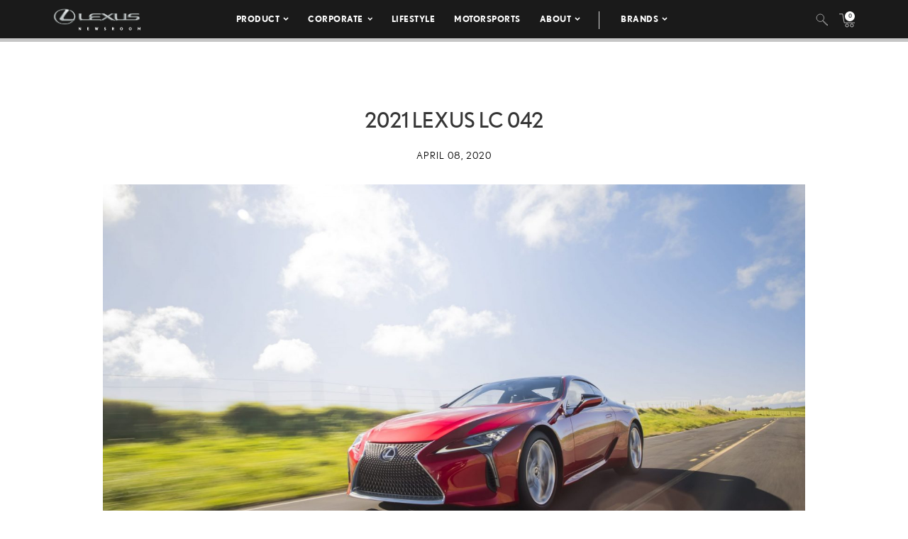

--- FILE ---
content_type: text/html; charset=utf-8
request_url: https://www.google.com/recaptcha/api2/anchor?ar=1&k=6Ldl55gUAAAAAODWLNyPR_2KfYHNm-DfOveo0xfH&co=aHR0cHM6Ly9wcmVzc3Jvb20ubGV4dXMuY29tOjQ0Mw..&hl=en&v=N67nZn4AqZkNcbeMu4prBgzg&size=normal&anchor-ms=20000&execute-ms=30000&cb=kri3lsubktp
body_size: 50510
content:
<!DOCTYPE HTML><html dir="ltr" lang="en"><head><meta http-equiv="Content-Type" content="text/html; charset=UTF-8">
<meta http-equiv="X-UA-Compatible" content="IE=edge">
<title>reCAPTCHA</title>
<style type="text/css">
/* cyrillic-ext */
@font-face {
  font-family: 'Roboto';
  font-style: normal;
  font-weight: 400;
  font-stretch: 100%;
  src: url(//fonts.gstatic.com/s/roboto/v48/KFO7CnqEu92Fr1ME7kSn66aGLdTylUAMa3GUBHMdazTgWw.woff2) format('woff2');
  unicode-range: U+0460-052F, U+1C80-1C8A, U+20B4, U+2DE0-2DFF, U+A640-A69F, U+FE2E-FE2F;
}
/* cyrillic */
@font-face {
  font-family: 'Roboto';
  font-style: normal;
  font-weight: 400;
  font-stretch: 100%;
  src: url(//fonts.gstatic.com/s/roboto/v48/KFO7CnqEu92Fr1ME7kSn66aGLdTylUAMa3iUBHMdazTgWw.woff2) format('woff2');
  unicode-range: U+0301, U+0400-045F, U+0490-0491, U+04B0-04B1, U+2116;
}
/* greek-ext */
@font-face {
  font-family: 'Roboto';
  font-style: normal;
  font-weight: 400;
  font-stretch: 100%;
  src: url(//fonts.gstatic.com/s/roboto/v48/KFO7CnqEu92Fr1ME7kSn66aGLdTylUAMa3CUBHMdazTgWw.woff2) format('woff2');
  unicode-range: U+1F00-1FFF;
}
/* greek */
@font-face {
  font-family: 'Roboto';
  font-style: normal;
  font-weight: 400;
  font-stretch: 100%;
  src: url(//fonts.gstatic.com/s/roboto/v48/KFO7CnqEu92Fr1ME7kSn66aGLdTylUAMa3-UBHMdazTgWw.woff2) format('woff2');
  unicode-range: U+0370-0377, U+037A-037F, U+0384-038A, U+038C, U+038E-03A1, U+03A3-03FF;
}
/* math */
@font-face {
  font-family: 'Roboto';
  font-style: normal;
  font-weight: 400;
  font-stretch: 100%;
  src: url(//fonts.gstatic.com/s/roboto/v48/KFO7CnqEu92Fr1ME7kSn66aGLdTylUAMawCUBHMdazTgWw.woff2) format('woff2');
  unicode-range: U+0302-0303, U+0305, U+0307-0308, U+0310, U+0312, U+0315, U+031A, U+0326-0327, U+032C, U+032F-0330, U+0332-0333, U+0338, U+033A, U+0346, U+034D, U+0391-03A1, U+03A3-03A9, U+03B1-03C9, U+03D1, U+03D5-03D6, U+03F0-03F1, U+03F4-03F5, U+2016-2017, U+2034-2038, U+203C, U+2040, U+2043, U+2047, U+2050, U+2057, U+205F, U+2070-2071, U+2074-208E, U+2090-209C, U+20D0-20DC, U+20E1, U+20E5-20EF, U+2100-2112, U+2114-2115, U+2117-2121, U+2123-214F, U+2190, U+2192, U+2194-21AE, U+21B0-21E5, U+21F1-21F2, U+21F4-2211, U+2213-2214, U+2216-22FF, U+2308-230B, U+2310, U+2319, U+231C-2321, U+2336-237A, U+237C, U+2395, U+239B-23B7, U+23D0, U+23DC-23E1, U+2474-2475, U+25AF, U+25B3, U+25B7, U+25BD, U+25C1, U+25CA, U+25CC, U+25FB, U+266D-266F, U+27C0-27FF, U+2900-2AFF, U+2B0E-2B11, U+2B30-2B4C, U+2BFE, U+3030, U+FF5B, U+FF5D, U+1D400-1D7FF, U+1EE00-1EEFF;
}
/* symbols */
@font-face {
  font-family: 'Roboto';
  font-style: normal;
  font-weight: 400;
  font-stretch: 100%;
  src: url(//fonts.gstatic.com/s/roboto/v48/KFO7CnqEu92Fr1ME7kSn66aGLdTylUAMaxKUBHMdazTgWw.woff2) format('woff2');
  unicode-range: U+0001-000C, U+000E-001F, U+007F-009F, U+20DD-20E0, U+20E2-20E4, U+2150-218F, U+2190, U+2192, U+2194-2199, U+21AF, U+21E6-21F0, U+21F3, U+2218-2219, U+2299, U+22C4-22C6, U+2300-243F, U+2440-244A, U+2460-24FF, U+25A0-27BF, U+2800-28FF, U+2921-2922, U+2981, U+29BF, U+29EB, U+2B00-2BFF, U+4DC0-4DFF, U+FFF9-FFFB, U+10140-1018E, U+10190-1019C, U+101A0, U+101D0-101FD, U+102E0-102FB, U+10E60-10E7E, U+1D2C0-1D2D3, U+1D2E0-1D37F, U+1F000-1F0FF, U+1F100-1F1AD, U+1F1E6-1F1FF, U+1F30D-1F30F, U+1F315, U+1F31C, U+1F31E, U+1F320-1F32C, U+1F336, U+1F378, U+1F37D, U+1F382, U+1F393-1F39F, U+1F3A7-1F3A8, U+1F3AC-1F3AF, U+1F3C2, U+1F3C4-1F3C6, U+1F3CA-1F3CE, U+1F3D4-1F3E0, U+1F3ED, U+1F3F1-1F3F3, U+1F3F5-1F3F7, U+1F408, U+1F415, U+1F41F, U+1F426, U+1F43F, U+1F441-1F442, U+1F444, U+1F446-1F449, U+1F44C-1F44E, U+1F453, U+1F46A, U+1F47D, U+1F4A3, U+1F4B0, U+1F4B3, U+1F4B9, U+1F4BB, U+1F4BF, U+1F4C8-1F4CB, U+1F4D6, U+1F4DA, U+1F4DF, U+1F4E3-1F4E6, U+1F4EA-1F4ED, U+1F4F7, U+1F4F9-1F4FB, U+1F4FD-1F4FE, U+1F503, U+1F507-1F50B, U+1F50D, U+1F512-1F513, U+1F53E-1F54A, U+1F54F-1F5FA, U+1F610, U+1F650-1F67F, U+1F687, U+1F68D, U+1F691, U+1F694, U+1F698, U+1F6AD, U+1F6B2, U+1F6B9-1F6BA, U+1F6BC, U+1F6C6-1F6CF, U+1F6D3-1F6D7, U+1F6E0-1F6EA, U+1F6F0-1F6F3, U+1F6F7-1F6FC, U+1F700-1F7FF, U+1F800-1F80B, U+1F810-1F847, U+1F850-1F859, U+1F860-1F887, U+1F890-1F8AD, U+1F8B0-1F8BB, U+1F8C0-1F8C1, U+1F900-1F90B, U+1F93B, U+1F946, U+1F984, U+1F996, U+1F9E9, U+1FA00-1FA6F, U+1FA70-1FA7C, U+1FA80-1FA89, U+1FA8F-1FAC6, U+1FACE-1FADC, U+1FADF-1FAE9, U+1FAF0-1FAF8, U+1FB00-1FBFF;
}
/* vietnamese */
@font-face {
  font-family: 'Roboto';
  font-style: normal;
  font-weight: 400;
  font-stretch: 100%;
  src: url(//fonts.gstatic.com/s/roboto/v48/KFO7CnqEu92Fr1ME7kSn66aGLdTylUAMa3OUBHMdazTgWw.woff2) format('woff2');
  unicode-range: U+0102-0103, U+0110-0111, U+0128-0129, U+0168-0169, U+01A0-01A1, U+01AF-01B0, U+0300-0301, U+0303-0304, U+0308-0309, U+0323, U+0329, U+1EA0-1EF9, U+20AB;
}
/* latin-ext */
@font-face {
  font-family: 'Roboto';
  font-style: normal;
  font-weight: 400;
  font-stretch: 100%;
  src: url(//fonts.gstatic.com/s/roboto/v48/KFO7CnqEu92Fr1ME7kSn66aGLdTylUAMa3KUBHMdazTgWw.woff2) format('woff2');
  unicode-range: U+0100-02BA, U+02BD-02C5, U+02C7-02CC, U+02CE-02D7, U+02DD-02FF, U+0304, U+0308, U+0329, U+1D00-1DBF, U+1E00-1E9F, U+1EF2-1EFF, U+2020, U+20A0-20AB, U+20AD-20C0, U+2113, U+2C60-2C7F, U+A720-A7FF;
}
/* latin */
@font-face {
  font-family: 'Roboto';
  font-style: normal;
  font-weight: 400;
  font-stretch: 100%;
  src: url(//fonts.gstatic.com/s/roboto/v48/KFO7CnqEu92Fr1ME7kSn66aGLdTylUAMa3yUBHMdazQ.woff2) format('woff2');
  unicode-range: U+0000-00FF, U+0131, U+0152-0153, U+02BB-02BC, U+02C6, U+02DA, U+02DC, U+0304, U+0308, U+0329, U+2000-206F, U+20AC, U+2122, U+2191, U+2193, U+2212, U+2215, U+FEFF, U+FFFD;
}
/* cyrillic-ext */
@font-face {
  font-family: 'Roboto';
  font-style: normal;
  font-weight: 500;
  font-stretch: 100%;
  src: url(//fonts.gstatic.com/s/roboto/v48/KFO7CnqEu92Fr1ME7kSn66aGLdTylUAMa3GUBHMdazTgWw.woff2) format('woff2');
  unicode-range: U+0460-052F, U+1C80-1C8A, U+20B4, U+2DE0-2DFF, U+A640-A69F, U+FE2E-FE2F;
}
/* cyrillic */
@font-face {
  font-family: 'Roboto';
  font-style: normal;
  font-weight: 500;
  font-stretch: 100%;
  src: url(//fonts.gstatic.com/s/roboto/v48/KFO7CnqEu92Fr1ME7kSn66aGLdTylUAMa3iUBHMdazTgWw.woff2) format('woff2');
  unicode-range: U+0301, U+0400-045F, U+0490-0491, U+04B0-04B1, U+2116;
}
/* greek-ext */
@font-face {
  font-family: 'Roboto';
  font-style: normal;
  font-weight: 500;
  font-stretch: 100%;
  src: url(//fonts.gstatic.com/s/roboto/v48/KFO7CnqEu92Fr1ME7kSn66aGLdTylUAMa3CUBHMdazTgWw.woff2) format('woff2');
  unicode-range: U+1F00-1FFF;
}
/* greek */
@font-face {
  font-family: 'Roboto';
  font-style: normal;
  font-weight: 500;
  font-stretch: 100%;
  src: url(//fonts.gstatic.com/s/roboto/v48/KFO7CnqEu92Fr1ME7kSn66aGLdTylUAMa3-UBHMdazTgWw.woff2) format('woff2');
  unicode-range: U+0370-0377, U+037A-037F, U+0384-038A, U+038C, U+038E-03A1, U+03A3-03FF;
}
/* math */
@font-face {
  font-family: 'Roboto';
  font-style: normal;
  font-weight: 500;
  font-stretch: 100%;
  src: url(//fonts.gstatic.com/s/roboto/v48/KFO7CnqEu92Fr1ME7kSn66aGLdTylUAMawCUBHMdazTgWw.woff2) format('woff2');
  unicode-range: U+0302-0303, U+0305, U+0307-0308, U+0310, U+0312, U+0315, U+031A, U+0326-0327, U+032C, U+032F-0330, U+0332-0333, U+0338, U+033A, U+0346, U+034D, U+0391-03A1, U+03A3-03A9, U+03B1-03C9, U+03D1, U+03D5-03D6, U+03F0-03F1, U+03F4-03F5, U+2016-2017, U+2034-2038, U+203C, U+2040, U+2043, U+2047, U+2050, U+2057, U+205F, U+2070-2071, U+2074-208E, U+2090-209C, U+20D0-20DC, U+20E1, U+20E5-20EF, U+2100-2112, U+2114-2115, U+2117-2121, U+2123-214F, U+2190, U+2192, U+2194-21AE, U+21B0-21E5, U+21F1-21F2, U+21F4-2211, U+2213-2214, U+2216-22FF, U+2308-230B, U+2310, U+2319, U+231C-2321, U+2336-237A, U+237C, U+2395, U+239B-23B7, U+23D0, U+23DC-23E1, U+2474-2475, U+25AF, U+25B3, U+25B7, U+25BD, U+25C1, U+25CA, U+25CC, U+25FB, U+266D-266F, U+27C0-27FF, U+2900-2AFF, U+2B0E-2B11, U+2B30-2B4C, U+2BFE, U+3030, U+FF5B, U+FF5D, U+1D400-1D7FF, U+1EE00-1EEFF;
}
/* symbols */
@font-face {
  font-family: 'Roboto';
  font-style: normal;
  font-weight: 500;
  font-stretch: 100%;
  src: url(//fonts.gstatic.com/s/roboto/v48/KFO7CnqEu92Fr1ME7kSn66aGLdTylUAMaxKUBHMdazTgWw.woff2) format('woff2');
  unicode-range: U+0001-000C, U+000E-001F, U+007F-009F, U+20DD-20E0, U+20E2-20E4, U+2150-218F, U+2190, U+2192, U+2194-2199, U+21AF, U+21E6-21F0, U+21F3, U+2218-2219, U+2299, U+22C4-22C6, U+2300-243F, U+2440-244A, U+2460-24FF, U+25A0-27BF, U+2800-28FF, U+2921-2922, U+2981, U+29BF, U+29EB, U+2B00-2BFF, U+4DC0-4DFF, U+FFF9-FFFB, U+10140-1018E, U+10190-1019C, U+101A0, U+101D0-101FD, U+102E0-102FB, U+10E60-10E7E, U+1D2C0-1D2D3, U+1D2E0-1D37F, U+1F000-1F0FF, U+1F100-1F1AD, U+1F1E6-1F1FF, U+1F30D-1F30F, U+1F315, U+1F31C, U+1F31E, U+1F320-1F32C, U+1F336, U+1F378, U+1F37D, U+1F382, U+1F393-1F39F, U+1F3A7-1F3A8, U+1F3AC-1F3AF, U+1F3C2, U+1F3C4-1F3C6, U+1F3CA-1F3CE, U+1F3D4-1F3E0, U+1F3ED, U+1F3F1-1F3F3, U+1F3F5-1F3F7, U+1F408, U+1F415, U+1F41F, U+1F426, U+1F43F, U+1F441-1F442, U+1F444, U+1F446-1F449, U+1F44C-1F44E, U+1F453, U+1F46A, U+1F47D, U+1F4A3, U+1F4B0, U+1F4B3, U+1F4B9, U+1F4BB, U+1F4BF, U+1F4C8-1F4CB, U+1F4D6, U+1F4DA, U+1F4DF, U+1F4E3-1F4E6, U+1F4EA-1F4ED, U+1F4F7, U+1F4F9-1F4FB, U+1F4FD-1F4FE, U+1F503, U+1F507-1F50B, U+1F50D, U+1F512-1F513, U+1F53E-1F54A, U+1F54F-1F5FA, U+1F610, U+1F650-1F67F, U+1F687, U+1F68D, U+1F691, U+1F694, U+1F698, U+1F6AD, U+1F6B2, U+1F6B9-1F6BA, U+1F6BC, U+1F6C6-1F6CF, U+1F6D3-1F6D7, U+1F6E0-1F6EA, U+1F6F0-1F6F3, U+1F6F7-1F6FC, U+1F700-1F7FF, U+1F800-1F80B, U+1F810-1F847, U+1F850-1F859, U+1F860-1F887, U+1F890-1F8AD, U+1F8B0-1F8BB, U+1F8C0-1F8C1, U+1F900-1F90B, U+1F93B, U+1F946, U+1F984, U+1F996, U+1F9E9, U+1FA00-1FA6F, U+1FA70-1FA7C, U+1FA80-1FA89, U+1FA8F-1FAC6, U+1FACE-1FADC, U+1FADF-1FAE9, U+1FAF0-1FAF8, U+1FB00-1FBFF;
}
/* vietnamese */
@font-face {
  font-family: 'Roboto';
  font-style: normal;
  font-weight: 500;
  font-stretch: 100%;
  src: url(//fonts.gstatic.com/s/roboto/v48/KFO7CnqEu92Fr1ME7kSn66aGLdTylUAMa3OUBHMdazTgWw.woff2) format('woff2');
  unicode-range: U+0102-0103, U+0110-0111, U+0128-0129, U+0168-0169, U+01A0-01A1, U+01AF-01B0, U+0300-0301, U+0303-0304, U+0308-0309, U+0323, U+0329, U+1EA0-1EF9, U+20AB;
}
/* latin-ext */
@font-face {
  font-family: 'Roboto';
  font-style: normal;
  font-weight: 500;
  font-stretch: 100%;
  src: url(//fonts.gstatic.com/s/roboto/v48/KFO7CnqEu92Fr1ME7kSn66aGLdTylUAMa3KUBHMdazTgWw.woff2) format('woff2');
  unicode-range: U+0100-02BA, U+02BD-02C5, U+02C7-02CC, U+02CE-02D7, U+02DD-02FF, U+0304, U+0308, U+0329, U+1D00-1DBF, U+1E00-1E9F, U+1EF2-1EFF, U+2020, U+20A0-20AB, U+20AD-20C0, U+2113, U+2C60-2C7F, U+A720-A7FF;
}
/* latin */
@font-face {
  font-family: 'Roboto';
  font-style: normal;
  font-weight: 500;
  font-stretch: 100%;
  src: url(//fonts.gstatic.com/s/roboto/v48/KFO7CnqEu92Fr1ME7kSn66aGLdTylUAMa3yUBHMdazQ.woff2) format('woff2');
  unicode-range: U+0000-00FF, U+0131, U+0152-0153, U+02BB-02BC, U+02C6, U+02DA, U+02DC, U+0304, U+0308, U+0329, U+2000-206F, U+20AC, U+2122, U+2191, U+2193, U+2212, U+2215, U+FEFF, U+FFFD;
}
/* cyrillic-ext */
@font-face {
  font-family: 'Roboto';
  font-style: normal;
  font-weight: 900;
  font-stretch: 100%;
  src: url(//fonts.gstatic.com/s/roboto/v48/KFO7CnqEu92Fr1ME7kSn66aGLdTylUAMa3GUBHMdazTgWw.woff2) format('woff2');
  unicode-range: U+0460-052F, U+1C80-1C8A, U+20B4, U+2DE0-2DFF, U+A640-A69F, U+FE2E-FE2F;
}
/* cyrillic */
@font-face {
  font-family: 'Roboto';
  font-style: normal;
  font-weight: 900;
  font-stretch: 100%;
  src: url(//fonts.gstatic.com/s/roboto/v48/KFO7CnqEu92Fr1ME7kSn66aGLdTylUAMa3iUBHMdazTgWw.woff2) format('woff2');
  unicode-range: U+0301, U+0400-045F, U+0490-0491, U+04B0-04B1, U+2116;
}
/* greek-ext */
@font-face {
  font-family: 'Roboto';
  font-style: normal;
  font-weight: 900;
  font-stretch: 100%;
  src: url(//fonts.gstatic.com/s/roboto/v48/KFO7CnqEu92Fr1ME7kSn66aGLdTylUAMa3CUBHMdazTgWw.woff2) format('woff2');
  unicode-range: U+1F00-1FFF;
}
/* greek */
@font-face {
  font-family: 'Roboto';
  font-style: normal;
  font-weight: 900;
  font-stretch: 100%;
  src: url(//fonts.gstatic.com/s/roboto/v48/KFO7CnqEu92Fr1ME7kSn66aGLdTylUAMa3-UBHMdazTgWw.woff2) format('woff2');
  unicode-range: U+0370-0377, U+037A-037F, U+0384-038A, U+038C, U+038E-03A1, U+03A3-03FF;
}
/* math */
@font-face {
  font-family: 'Roboto';
  font-style: normal;
  font-weight: 900;
  font-stretch: 100%;
  src: url(//fonts.gstatic.com/s/roboto/v48/KFO7CnqEu92Fr1ME7kSn66aGLdTylUAMawCUBHMdazTgWw.woff2) format('woff2');
  unicode-range: U+0302-0303, U+0305, U+0307-0308, U+0310, U+0312, U+0315, U+031A, U+0326-0327, U+032C, U+032F-0330, U+0332-0333, U+0338, U+033A, U+0346, U+034D, U+0391-03A1, U+03A3-03A9, U+03B1-03C9, U+03D1, U+03D5-03D6, U+03F0-03F1, U+03F4-03F5, U+2016-2017, U+2034-2038, U+203C, U+2040, U+2043, U+2047, U+2050, U+2057, U+205F, U+2070-2071, U+2074-208E, U+2090-209C, U+20D0-20DC, U+20E1, U+20E5-20EF, U+2100-2112, U+2114-2115, U+2117-2121, U+2123-214F, U+2190, U+2192, U+2194-21AE, U+21B0-21E5, U+21F1-21F2, U+21F4-2211, U+2213-2214, U+2216-22FF, U+2308-230B, U+2310, U+2319, U+231C-2321, U+2336-237A, U+237C, U+2395, U+239B-23B7, U+23D0, U+23DC-23E1, U+2474-2475, U+25AF, U+25B3, U+25B7, U+25BD, U+25C1, U+25CA, U+25CC, U+25FB, U+266D-266F, U+27C0-27FF, U+2900-2AFF, U+2B0E-2B11, U+2B30-2B4C, U+2BFE, U+3030, U+FF5B, U+FF5D, U+1D400-1D7FF, U+1EE00-1EEFF;
}
/* symbols */
@font-face {
  font-family: 'Roboto';
  font-style: normal;
  font-weight: 900;
  font-stretch: 100%;
  src: url(//fonts.gstatic.com/s/roboto/v48/KFO7CnqEu92Fr1ME7kSn66aGLdTylUAMaxKUBHMdazTgWw.woff2) format('woff2');
  unicode-range: U+0001-000C, U+000E-001F, U+007F-009F, U+20DD-20E0, U+20E2-20E4, U+2150-218F, U+2190, U+2192, U+2194-2199, U+21AF, U+21E6-21F0, U+21F3, U+2218-2219, U+2299, U+22C4-22C6, U+2300-243F, U+2440-244A, U+2460-24FF, U+25A0-27BF, U+2800-28FF, U+2921-2922, U+2981, U+29BF, U+29EB, U+2B00-2BFF, U+4DC0-4DFF, U+FFF9-FFFB, U+10140-1018E, U+10190-1019C, U+101A0, U+101D0-101FD, U+102E0-102FB, U+10E60-10E7E, U+1D2C0-1D2D3, U+1D2E0-1D37F, U+1F000-1F0FF, U+1F100-1F1AD, U+1F1E6-1F1FF, U+1F30D-1F30F, U+1F315, U+1F31C, U+1F31E, U+1F320-1F32C, U+1F336, U+1F378, U+1F37D, U+1F382, U+1F393-1F39F, U+1F3A7-1F3A8, U+1F3AC-1F3AF, U+1F3C2, U+1F3C4-1F3C6, U+1F3CA-1F3CE, U+1F3D4-1F3E0, U+1F3ED, U+1F3F1-1F3F3, U+1F3F5-1F3F7, U+1F408, U+1F415, U+1F41F, U+1F426, U+1F43F, U+1F441-1F442, U+1F444, U+1F446-1F449, U+1F44C-1F44E, U+1F453, U+1F46A, U+1F47D, U+1F4A3, U+1F4B0, U+1F4B3, U+1F4B9, U+1F4BB, U+1F4BF, U+1F4C8-1F4CB, U+1F4D6, U+1F4DA, U+1F4DF, U+1F4E3-1F4E6, U+1F4EA-1F4ED, U+1F4F7, U+1F4F9-1F4FB, U+1F4FD-1F4FE, U+1F503, U+1F507-1F50B, U+1F50D, U+1F512-1F513, U+1F53E-1F54A, U+1F54F-1F5FA, U+1F610, U+1F650-1F67F, U+1F687, U+1F68D, U+1F691, U+1F694, U+1F698, U+1F6AD, U+1F6B2, U+1F6B9-1F6BA, U+1F6BC, U+1F6C6-1F6CF, U+1F6D3-1F6D7, U+1F6E0-1F6EA, U+1F6F0-1F6F3, U+1F6F7-1F6FC, U+1F700-1F7FF, U+1F800-1F80B, U+1F810-1F847, U+1F850-1F859, U+1F860-1F887, U+1F890-1F8AD, U+1F8B0-1F8BB, U+1F8C0-1F8C1, U+1F900-1F90B, U+1F93B, U+1F946, U+1F984, U+1F996, U+1F9E9, U+1FA00-1FA6F, U+1FA70-1FA7C, U+1FA80-1FA89, U+1FA8F-1FAC6, U+1FACE-1FADC, U+1FADF-1FAE9, U+1FAF0-1FAF8, U+1FB00-1FBFF;
}
/* vietnamese */
@font-face {
  font-family: 'Roboto';
  font-style: normal;
  font-weight: 900;
  font-stretch: 100%;
  src: url(//fonts.gstatic.com/s/roboto/v48/KFO7CnqEu92Fr1ME7kSn66aGLdTylUAMa3OUBHMdazTgWw.woff2) format('woff2');
  unicode-range: U+0102-0103, U+0110-0111, U+0128-0129, U+0168-0169, U+01A0-01A1, U+01AF-01B0, U+0300-0301, U+0303-0304, U+0308-0309, U+0323, U+0329, U+1EA0-1EF9, U+20AB;
}
/* latin-ext */
@font-face {
  font-family: 'Roboto';
  font-style: normal;
  font-weight: 900;
  font-stretch: 100%;
  src: url(//fonts.gstatic.com/s/roboto/v48/KFO7CnqEu92Fr1ME7kSn66aGLdTylUAMa3KUBHMdazTgWw.woff2) format('woff2');
  unicode-range: U+0100-02BA, U+02BD-02C5, U+02C7-02CC, U+02CE-02D7, U+02DD-02FF, U+0304, U+0308, U+0329, U+1D00-1DBF, U+1E00-1E9F, U+1EF2-1EFF, U+2020, U+20A0-20AB, U+20AD-20C0, U+2113, U+2C60-2C7F, U+A720-A7FF;
}
/* latin */
@font-face {
  font-family: 'Roboto';
  font-style: normal;
  font-weight: 900;
  font-stretch: 100%;
  src: url(//fonts.gstatic.com/s/roboto/v48/KFO7CnqEu92Fr1ME7kSn66aGLdTylUAMa3yUBHMdazQ.woff2) format('woff2');
  unicode-range: U+0000-00FF, U+0131, U+0152-0153, U+02BB-02BC, U+02C6, U+02DA, U+02DC, U+0304, U+0308, U+0329, U+2000-206F, U+20AC, U+2122, U+2191, U+2193, U+2212, U+2215, U+FEFF, U+FFFD;
}

</style>
<link rel="stylesheet" type="text/css" href="https://www.gstatic.com/recaptcha/releases/N67nZn4AqZkNcbeMu4prBgzg/styles__ltr.css">
<script nonce="CoHKexgdNikzI7q45lKchw" type="text/javascript">window['__recaptcha_api'] = 'https://www.google.com/recaptcha/api2/';</script>
<script type="text/javascript" src="https://www.gstatic.com/recaptcha/releases/N67nZn4AqZkNcbeMu4prBgzg/recaptcha__en.js" nonce="CoHKexgdNikzI7q45lKchw">
      
    </script></head>
<body><div id="rc-anchor-alert" class="rc-anchor-alert"></div>
<input type="hidden" id="recaptcha-token" value="[base64]">
<script type="text/javascript" nonce="CoHKexgdNikzI7q45lKchw">
      recaptcha.anchor.Main.init("[\x22ainput\x22,[\x22bgdata\x22,\x22\x22,\[base64]/[base64]/[base64]/[base64]/[base64]/[base64]/KGcoTywyNTMsTy5PKSxVRyhPLEMpKTpnKE8sMjUzLEMpLE8pKSxsKSksTykpfSxieT1mdW5jdGlvbihDLE8sdSxsKXtmb3IobD0odT1SKEMpLDApO08+MDtPLS0pbD1sPDw4fFooQyk7ZyhDLHUsbCl9LFVHPWZ1bmN0aW9uKEMsTyl7Qy5pLmxlbmd0aD4xMDQ/[base64]/[base64]/[base64]/[base64]/[base64]/[base64]/[base64]\\u003d\x22,\[base64]\\u003d\x22,\x22NcKUUcK4JcKfwopJwp3CkjgFwrV5w47DlBp+wrzCvm4nwrrDokRAFsOfwol6w6HDnlnCtl8fworCicO/w77CpcK4w6RUO1lmUn3CrAhZW8KRfXLDi8KdfydUZcObwqkTNTkwfMOIw57DvyHDrMO1RsO6XMOBMcKbw6ZuaRgkSyoIXh5nwofDl1sjNDNMw6xew6wFw47Dty1DQDdkN2vCpsK7w5xWXDgAPMO/wpTDvjLDicOUFGLDrz1GHR1BwrzCri8MwpU3bEnCuMO3wpLClg7CjjbDpzENw4vDmMKHw5QAw7B6bULCs8K7w73DqcO+WcOIIsOhwp5Bw54MbQrDrsKHwo3ChhA+YXjCu8O2TcKkw7Vvwr/[base64]/YG0GUcK2wrLDisOyw5k2AiU9wqh4XE3CghTDusOYw6/Ch8KzW8KGdhPDlE49woorw5VOwpvCgwDDuMOhbz/DjVzDrsKDwqHDuhbDs2/CtsO4woF+KADCh20swrhOw4tkw5VkKsONATlUw6HCjMK0w7PCrSzCszzCoGnCh2DCpRRcY8OWDWN2OcKMwoPDpTM1w6bCtBbDpcKqAsKlIX/DvcKow6zCnR/[base64]/DjRdnTzNGwrhzwqcUw43Ch8KIwoPChcKBwrMRTgrDu2wIw6/CpMKkUhhSw6xFw5F2w5TCtsOVw4/DncO+XwR/wqhuwqtnXyDCjMKNw40bwoBIwr9fWx7Cv8KWcAIoJBrCmsK8S8OFwoDDgMO/QMOmw7IbE8KIwpk4woHCgsKNUE1vwpoXw6w8wrQOw47DkMKmfcKAwpRUcQbCkHwFw4IRdQ08w7cUw43DnMORwo7CnsK1w4oxwrJlT0HDuMKEwqPDp2LChMO7ccKfw5vCrcK2YcKhIsOcAwHDl8KJZ0zCiMKxGMOTQnTCqcKracOKw5oPacKMw4/Cn0VDw6YRSA0wwqbDsm3CjsOPwpjDh8KPDQdsw4PDrMOtwq/[base64]/w6JrGnzCtyDCrGrCmFvCuMOrWAfDvsKZFMKdw695dcKUHgLChsKNNj4KQcKiJHFhw7tsHMK4dynDssOWwqfCnBFJfsKRezsMwqQJw5vDlMObTsKAbsOSw7p8wq7DlsK/[base64]/woXCn8KDL8K2w4TChjLCvMOhw4F2wp0mMSjDji01wpN4wolmBUFswpzCtsKsCcOof3jDvGcHwqvDo8Olw5zDin5qw4LDv8K4dsKRWgVbRznDr1UdS8KWwo/Dh0gKDk5WSyPCvm7DjjIkwoY+HXnCkjbDgWxzB8OOw5TCt1TDsMODaXVGw4hHc01Vw47DrcOMw5gywrUJw7VpwrDDkz43TnzCp2cDU8K/N8KzwpvDoBXCoBjCjgwafcKswohcDhDCtMOUwrDClgDCr8O8w7HDtXx1LQbDljDDjcKBwoVYw7fCv38+wrrDjFsHw63DoXIcGMK2ZcK/DsK2wpxxw7fDlsOsHlPDoSzDuyvCv0zDl0LDslvClyLCmsKQM8KdFcKLGMKtelbCuW5vwojCsFIqJn8XBhLDrUjCjCfCg8K6ZmdmwpVcwrp5w5nDisOmVmo+w4nCiMOmwpfDm8KTwp7Ds8O3U0/CtQc8MMKQwpvDqk8jwqB/QE/[base64]/HMKiw41/wo7CjcKWw6kxfA50w6TDqWZyWQTCnW4HE8KIw4AswpDCiTFEwoTDu3rDh8Otw4nDg8OVw5zDo8K+wo5oH8KWAy/[base64]/CkMKDwqTCpsKJwqckY8OlVcODw4bDlwDCv07CmzXDqgbDvj3Cn8O9w7h/wqJNw7NXbCvCpMO6wrHDgMKFw47CuEfDo8KTw49DIjMVwpg/w6cGSQPDksKCw7k2wrdOMgzDs8KVSsKVU3YqwoV+MRfCvsKAwrTDocOPZ0jCnAbCg8OzfMOaOcKNw6LDncK2E0ARwo/[base64]/wo/CngHCh8OCwp5hGcKae0AgwrvCn8K8H8KpaAROQsOUwo9nRcK/J8KQwq0LdDQORsKmQcKLwrQmJsKtVMOuw7tdw5XDhUrDj8OFw5LCqiDDtsOqP3XCncK8DsKEAcOgw7LDoyhuJ8OswoLChsOcEcODw7xUw7vCuUs6w6wlMsK6wpbCl8KvHsKGSHTCr2Icag9ZTz3CnQTCosKbWH4SwpLDv2NawpzDrMK+w7XCpcOAWE/[base64]/Co8OOwrRbw69IZcO/w5rDtTrCscKXYQ5Xwpc6woLClVjDlijCu3UrwrNKJC/CmMK+w6bDtsOIEsKuw6PCv3/DpmZzZAzDvT4CUGx7wrHCn8KLKsKfw7osw7nCjD3CiMOzAEjCk8Onwo7CkGxww4tPwofDpGzDksOtwoQGwoQCIAXDqA/[base64]/DoEJVw6LDj8K0w6LCuDcxwonDnsKCWzoZwoDDo8KNVMK/w5NnbXUkw5RzwrXCiHMYw5nDnyZEeibDrSbCiT/DmcOWLcOawqIcag3CoBvDlSHCiADDpkQzwqFFwrkUw6bCvTjCkB/[base64]/[base64]/[base64]/ChMO9D3wOaMKRwp/Dr3HDlyDCmx3CtcK9HhJbElgMRgluw6QUw4p3wrnCn8K9wq9Rw4PDimTCqHjDvxRoGcKoPENTI8KsHcKxwoDDhsKpLmxQw7zCusKlw40ZwrTCt8KgRzvCosKJURTCnkI/[base64]/DiMOgw6VMw5XDqCjDpA5cXWJ5wppowozDs8OzwqkJw5bCqE/CssKkMcOHw4zCi8OpdEzCpBPDqsOCw68zTh4xw7oMwpgpw5HCn3DDmz8JBMKDKixQw7bCsS3DmsK0MsO8VsOfIsKQw63DkcKOw7BvPjdRw7HCs8OMw6HDgMO/[base64]/Dj8KoT0bCmcKUM8KbPgLCpiPCrsOgwqnCicKNUDt9w6ICwrBFPwZ+EcOcTcKowpfCmcKnEWfDuMKQw68TwrtqwpRlwrLDqsKaeMO+wpnDmm/DkTTCp8KsP8O9YS4TwrPDisKnwo/Dlh5Cw6LDu8Kxw6oGSMO2PcOJM8OvQgx4F8Oaw4TCilM5bsOacC80WHjCnmnDrsKwO0hrw7/[base64]/CqMO0URbCuR7Dg8KuwpomN8KyXMOZDMKJAgDCoMOTScO7OsOoR8K3wpbDtsKjXB5yw6nClcOYJ1DCscOaOcKvOMO5wpBPwpptX8Ksw5bDp8OAS8O2Ow/Cr0PCtMOPwrcVw4Vyw5lww43CnE7DqnfCpTPCqyzDrMOpUMOJwovCgcOEwoXDosO/w57Dk2QkCsO6W3/DtwwVwoPCr0V5w7l+G3TDoxTCkFbCqcOGXcOgN8OEeMOcUhlBKmIzwqhTCsKEw4PChl4qw4suw6fDtsK0XMK/w7ZWwqjDnT3DnB45CgzDoUnCtxUVwqtkwqx8TWPDhMOSw7zCl8OQw6scw6vDp8Oywrhcw7MoXMO5D8OSGcK5dMOcw4jCisOuw6nDpcK9I2w9A29UwqDDosK2JWTClFJHB8OhHcObw53CtMKSNsOKRcKfwqTDlMOwwq/[base64]/GnrDusOiElnDsUrCtXHDmSrDtsKcw6kzwo3CtGFMD2Fuw6zDpGTCtzxDN3gYUcOsUcKjbnPDm8OKPHQ2fj/Dk3HDjcOzw70JwrXDk8K+wqwGw7osw7/CngPDssKnbFvCgVfCv2gIw6jDncKew6VQWMKtw5HCnAEyw6PCiMKHwpEPw5vDtGtwOsOWRiHDjMOROsOIw59mw4oqLiPDr8KbOg3ChklzwoNsZsOCwqHCpwPCjsKcwptMw5jCqxsywrwWw7DDoE/Dj13DoMOyw7LCqTvDmcK6wonCqcKewrkbw7DDsShCS2tYwq8VScKsT8OkOsOjwoEmSXTCuWzDhR7DsMKMdkrDo8K/[base64]/CvjRUw6bDrsKULEF0w53Dr2gNwrfCuEsqw5TCtcKuR8K0w6RCwoopcsOTEDXDq8Kub8OifWjDkXJMKUJmJmjDtGNMP1bDhcOtDWI/w7tnwpMTHgE2O8K2wofCvkbDgsOPYC7DvMKwIERLwp5Aw6Y3VsKcUMOvw6scwoTCscO7w708wrxGwp8TFWbDg0jCo8ONBkVsw4bCghnCrsK9wqI6AMOPw6LCt143VMKmJkvCgsOEVMKUw5wew7x7w6txw5oiHcO6Xi09w7huwofCksONSDMQw5/[base64]/S8K5w550H8Oiw5rCgxDDs2lbw7otPUI7w6ssWX/DtEXCujXDq8Ouw6vCnStpJUDDsyQGw4vClcKYej1nAlbCt0onUsOrwpzCiWXDtzHCocOEwqPDijrClVnCusONwo7Do8K8WMOcwqRQDWsdQU3Cj1rCnEZFw43CoMOqZRo0MMOwwo3CpVvCqXNnwozDujBNWsKeXk7CqRfDjcKscMO7eAfDucK+KsK/L8KFwoPDmR4WWgnDo2BqwqhjwovCsMKvRMKYSsK2OcObwq/CisOhw48lw4gDw5/DjFbCvyATQGVtw647w7nCu05gQFttCxsgwoMNW0JXAsOlwoXCpgrCsBxWSMOEw6onw5FVwqfCucOywqsfDXTDiMKNC0rCvX4Mw4J+wqvCj8KAU8KZw7V7woLCjUBXWsOcwpvDvk/Dp0fDk8OHw5sQw6t2EwxKwqfDtsOnwqDCkkFcw6/DicKtwq1Kck9GwrDDgT/Doygyw5PCiSfCizcCw6jCnADDkFEBw7XCiQnDscOKKsOtdMKwwofDrDnCisKMP8OQcS1Xw6/CoDPChcKIwo7ChcOfXcOiw5LDuH8cSsOBwpzDisOcSsO1w4TDsMOnA8KBwp9Cw5BBaw41VcO6CMKRwrQswoo9wp96EGVkDlnDrh/[base64]/CtnbCg3DCocKzw4LDnk9WS0g+wq7DlldywoRjwp9UG8O4Gz/DksKGX8O1wrZTTMOww6bCmcKjbD/CkMOZwpJQw73ChsOjQAAJDMK/wonCucK6wrQ/CWFsCBFHw7bCq8KzwojDpsKTcsOaAMObwpbDqcOqSmQFwrQ4wqV+Uwxmw6vClWHChTdJKsOawpsSYUwUwqDDo8KUFE/CqnAoe2BOcMKaP8KrwofDjsK0w7MSOsKWwrLDg8OKwq0XH0chYsKmw4puBsKjBQvCoVbDrEARTsO5w4TCn08Xd38FwqnDhBk/wrHDm3weaGMLM8ObXHZIw6rCqXnCn8KcZcK6w7vCrGFQwoR7eFEPYSXCg8OIwo1DwpbDpcKYOUllSsKcZS7Ct2DCtcKtS0UUMEjChcOuCx5zOB0Cw6RZw5fDkD/DgsO6K8OkIm3DlcOFZA/Dt8ObCQY/worCpxjDr8Kew5fCncKpw5Euw7zCkMKMJSPDnQvDmzkew5wtwrzCpid+w57ChSbDiSJHw5fDjgMgM8Ofw7bCvTjDuhp7wr89w7TCm8KUw4RpP2FuD8KxAMKBCsOBwr1Ew4nCk8K/wps0SAABP8KsGAQjImE+wrTDmzPCqRtMMAYSw5HCkWRaw77CkXwew6XDhBfDmsKOJcKOH1ASw7zCtcK8wrDDrcOaw6HDocOJwpnDn8KawpHCkkjDjF0Rw7F1wojDoF/DoMKzMlYrVjYrw6IJJ3dmw5EOE8OoAE99eQ7DnsKww47DvsKQwqVIw4xGwpsmIkbDqSXClcKfeGFSwroMAsOAaMKjw7EhVMO/w5dyw7NFCWNtw4N+w4k0I8KFKVnDr27Crnxvw4rDscKzwqXCmMKfw6PDmijCn0TDo8Oee8KPw67DhcKKI8KfwrHCjAxYw7ZLH8Kcwowrw65nw5HDtMKzYcKCwoRGwqwffhfDpsOXwqLDsBNdwpjCncKhSsOdwqU9wp7ChnHDsMKqw5fDvMKVMj/DtybDlcOhw4k5wqrCo8O/wqhMwpscH3vDumXClV3CmcO0IcKpw6IFGDrDjcOnwot5IT3DjsKnw7nDvHzCgcOfw7LDhMOGUUZ/UsKyKwTCs8OjwqcBGMKNw7xzwq4kw5TCvMOpAUnClcOCRAoWGMOhw6Z0TQMvInXCsXPDpWkUw5F8wpdlBTlGV8KpwqklMinClVLCtm4jwpJIdz/DisOePhTCuMKiZGHDrMKZwpVcJWR9UQANPxPCo8O6w4DCtRvCucO9EMKcw70Yw511WMKKwp5SwrfDg8KYQMKNw4xjw658YsKUPMOMw5w6NMOeB8OfwpZJwpUPURdQc2EdXcOSwqbDrijCllw/LmTDosKjwqnDucOyw7TDs8KVNGcFw5c5G8O0BkLDncKxwoVTw53ClcOMIsOqw5bCjVYewqXCqcOBw6Y5Jwk0wpnDocKnJB1jXmLDicONwojCkAVyN8O1wpPCuMOowpDChcKsLAvDtVDCrcO/CsOWw45aXXM7cTfDrWl/wpHDsSl1YsOjw4/CosOcTHgGwpIkw5zDiB7DoUE/wr0vXsOuLBlRw7TDtG/DjkBOVjvCmzhSDsKJEMOfw4HDgncfw7pRacK6wrfCksKEBMK1w6jDk8Kmw7JDw5sIYcKRwozDlcKqIgFdRcO+Q8OFPsOOwoF2RG5+wqk4w4sYbCAYDwnCqU17A8KtUl0/bXsNw5hwJcK3w6TDgsOiLgdTw5tjB8O+HMOkw61+NFvCmEMPU8KNai3DmcOaLcOdwq10NsKPw67DhCcVw4cFw79kScKOPgjCocOHGsKDwonDssOJw7gXR3vDgnbDvikOwqErw7rCl8KASEHDocODb0jDuMO7VMK/RQnCkBppw7NXwrbCrhgSEMOwGi8rwr8bZ8OfworDgEnDjR3DmB3DmcOEw4jDpsOCU8Olehwaw4ZuJUdPFMKgPQrCi8KtMMKBw7YMFwvDmxA1YWHCgsORw5YOF8KLaQEKw7cIwoFRwrczwqbDjG/Ct8KkejFhQ8KDY8OQQsKyXWRvwrHDgUIHw7IuZg/DjMK7wrcJBm4uw5N7wpvCkMKlfMKvXXVpX0fDgcOGe8OzaMOTL3gLA0XDhsK1ScOMw5HDqjbCkFMEfFLDlhcMb1wcw47DjRXDoDPDimvCr8OMwpTDtsOqNMOYAcOjwpR2Y2FZYMK6w5DCucKTbMOHd3FbKcOIw4Vvw5nDhFltwrHDncOVwrwgwpV/[base64]/CqQTDj2NZNCbDry8hBMOhdcO2cwjCk8Klw4vDgWLCoMK8w5JcWAwLwpFaw7bChWxvw7zCh14HZWfDjsOaL2dAw7p+w6Q+w5XDkVFYwqbDvsO6PVMaQAhiw5Vfwo/Dsz5uUsOcCH0ywrzDucKVVcKKGyLCoMOJK8OPwqnDlsOhTSsaYwgSw4TChk4bwpbCoMOdwpzCtcOoRzzDuntedlA9wpDDnsKTUyB7woPCvsKIAUsdeMOMLxRBwqdWwoFhJMOpw6BGwoXClCTCusOSFsOKCQQxBUEzRcOUwq0gYcK9w6UJwrcJOGduwrfCt1xwwr/DgX3DkMKcNcK8wpl6Q8KdPcOxRcKhwrfDmnZnwqjCocOxwodvw53DmcKKw53Cq17ClMOqw6s6a27DhMOKdSFmC8Khw4odw781KTpGwq4Pw7gSVR3DowxbFsOJDsOpfcKWwo8/[base64]/DrDDDlcKlwrTCtFXDkmHDt0UOHMOPHDJjL23DjjIHL0MBwrnCm8O1F2o1d2TCp8OCwqN0XRIxBRzCuMO/w57DjcKHw7HDsxDCo8OXwprCt2wkwq7Dp8OIwqPCnsKAbHXDqMKKwqBcwrxhworDvMKmw5Rpw4MpERhHFMKzQC7DrXjCo8ODSMOtJsK5w4jDnMOHAcOzwpZsB8OuG27ChQ0MwpEDdMOneMKqWUU7w5AEfMKALm/CisKtKAzDgsO+CMKiXjfCnAJ4IHrCtyLCikJwMMOCd0dBw73DnlbCusOpwrNfw49/wpPCmcKLw6QEMzTDosOvw7fDlWHDosOwZMKFw43CihnCvBnCjMO0w4nDiGJvPsKmInvCqD3DsMO5w7bCljgBJmXCpG3DmsOnMcKow4zDpT3CvlLClgQvw7rDqsK8SErCqiQeZyjCm8K7UsKWVW/DvzvCicK1Y8KWQsORw7/DsUYzw5PDpsKoGgg6w5DDnFbDuXZ0wpRIwrHDoE5SOg7CjGbChg4eLXLDiSHCllTCqgfDhg0VGTAYNkDDjlwdPzkQw4VkU8OGclEPbEPDk2c+wqVNTMKjbMOqZittYcOww4PCi2xTXsKvfsOtbsOCw5cxw4x/w5bCuCUmwp14w5DDuh/CucKRAHLCq14WwoXCp8OMw5p4w79gw45GIMKMwq1pw5DDiG/Dk1oYWz98w6nClsKOd8Kpe8OzTcKPw6DCkyjDsUDCiMKzIUUwU0XDs0Epa8OxCSQTDMKbMsOxcUsnNjMoacK7w5AGw4lXw5/[base64]/w7AaHiMTw6JdJlbCpsOkZAMLw7nCownCo8K9w5LCvsKLwrbCmMKTH8ODBsKPwpEjdUVVCH/Cs8KpZcKIWsKxfMOzwqrDvizDmRXDpAgHZE9BG8KqdCvCtV3Dlm3ChMOrcMOrPsKvwrERVVvCoMO5w4PDr8KkLcOow6R2w5DCgF/CsTEBFC1kw6vCsMOfw5TDmcKDwoYLwoR1E8KORWnCosKwwrkEwpLDjjXCpXIzwpDDlDhfJcK1wq3ClhhvwqASOcK2w5pWOR5dR0BYR8K5YyARR8O1wq0FTnJDw7dUwq/Co8KSbMOyw4bDiBnDm8KdN8KCwqEZQMKqw4MBwrkOYMObTMKFVEfCgFvDiR/[base64]/aSFTacK1wrIQw5bCg8KOwp5kwobDvRtow5p+O8KoUcO2wo4Tw6DDgcOTwpfDj1VjJUnDhHRxdMOiw4rDpEMBdcOsU8KUwqbChWl2GAfCjMKRWz/CnRQlMMKGw6nDtsKcYWXCp37Dm8KAPMOrGULDgsKYN8O9wrbCoRxUwpHDvsOhdMK3PMOPw7/[base64]/Du20vYQICDMOEw5UqHcO7w7XCosKkw6EVWwl2w6DDmx3CssOlHGVLWn7CgDjCkAYNOA9Uw63CqTZ7IcKGG8KUBh3CpcOqw5jDmRDDjsOkBHLDvsKBwoI5wq0cPmYPUgbCr8OFP8ODLEdAEcO/w6NKwpHDoBzDsHgzwpzClsOiA8OvP3DDljNcwppcwpTDpMKBXE7ChXskVsKEwrPCqcODacOMwrTDulPDq08mCsKTMCpRWsONL8Ohwo1Yw5dywrfDgcK8w7jCuStuwobDgw9SWsOew7kIEcKmZGIMTsOUw5XDtcOBw7vCglbCn8KdwobDv3vDhV3DqR/DlcKEfEjDpW/CmgzDsxtnwphewrRCwr3DvTwfwoPCn3VWw7XDpknCvEnCmz/DvcKcw5o9wrvDh8KhLzjCol7Dnh9KLHnCuMOewq3CuMOfGcKFw5QEwpbDmDUUw57CoyZ4Y8KOwprChcKlG8K/wocxwoDDlsK/YcKcw7fCjDbCncOdESJCBVpYw6jCkDHCicKYwr9ww5nCqsKhwqbCucKywpQwJSEbwokLwr8uWCILZ8KOIVDCgTl1U8Owwq0Xw7BdwqjCuAfDr8KzP1jDh8K0wr9iw5UHAMOrwrzCgnhrDcKJwq1fTk/CqglTw4PDkhXDtcKvAcKhC8KCFcOgw6kvwoLCosOLJcORwonCkcO4VGA8wq4mwqXDj8OzY8KqwpVZwrvChsK+w6QPBn3ClsKSJMKuPsOqNzx/[base64]/[base64]/DtzBSwrEOVR/Ds8KzZ8ObPMK9wqBFw53Ci8O/ezZmd8KGAcOuVMKrdSRUM8K3w6jCpFXDpMOUwrQ5M8KvJEIaesORw5bCtsO0QsOmw5s9VMOWw5QJI23Dl0PCicOnwrxuH8KOw7U6TDBhwoRiPcO4JsK1wrc3c8OrOw5Sw4zCu8KCwrwpw5fDp8KEW1TCl3PCn1E/HcKWw48dwqPCnnkecjkUKVJ/wrMkGR5wG8KjZAsmPiLCksO3EsORw4HDuMOhw6LDqC8aK8KGwrzDlzlUHcO3woBXG0vDkzZ2TBgHw5XDqsOdwrHDs3bDqTNzKsK7TnIfw5/DnXxEwr/DvCPCrnBLwqbCrSM2ODvDpntZwqPDj1fCksKmwpw6W8K2wolIAwDDpiDDhXteMcKQw7AxGcORCg8wEC9gEjrCp0BgAsOYPcO2wrUNBmUowpc+w53Cp08HOMKRbMO3egvCsXJ9cMKCwo/CksOBPMOMw7ZCw6PDqSgpOk1rGcO/FWfClMOLw7kEP8OCwoUzL3s8w67DuMOkwrvDk8K7E8Khw6MMUcKFw7zDrxbCoMKlFMKew45xw4fDoxAeQjfCoMKaEFdNH8KUDCRvLxHDvyLCtcOcw57DsCsSPGEsPSLDlMOtW8KpeB5pwpACCMObw7FiJMO7AsOIwrYbB11/woLCg8OnHyDDpsK9w7J3w4zDmsKEw6HDvBnDicOuwrUcOMKXbGfCnsOKw6jDjBpxIsOIwoR5wpvDkSYdw47Dh8K2w4vDgMO3wp0Ww57CnMObwoBuGRZ5D0ccYhPCqThHBXMXfCoswo89w5pcesOiw6k0Fx/[base64]/[base64]/CosK8FW3CncKRNcKaw4NiwqA/fTMQw45/[base64]/QH9HRcKVflFTGVV3K8KpdHLDg0/[base64]/CicKoUHVcw4XCiEgJw6fCklzDmsKtwr8VK8KpwqpFXcOKDRLDsRFDwpwKw5UbwqrCgBLDusKxOn/ClCvCgybDuCjDhmZ8wrwnfXDCr2zCin8jD8K0w4/DmMKAJQPDiVdUw77CisOvwpdfbnnDnMK1GcORCMORw7BVHhvCn8KVQibCvMKlJV1hXMOTw5rDmTfCr8Kewo7CkQXCiUEgw7rDlsKIRMKJw7zCp8KDw5rCtVrDhi0lJcOQMUXCj2zDuXIdGsKzMjdHw5cWDmQKNMOzwrPCl8KCJ8Kqw6XDtXswwooqw7/Cgz3Dj8KZwqZwwobDtSLDkhjDl2JEesO8EUPCkBfCjTLCscOtw4YOw6HCnMOOFSPDsgtAw5dqbsK2IGDDpDUhZWrDpMKpU1pvwqdzw7dEwqgUw5ZpTsK3KcOBw4AcwpI7C8KtUcOYwrsMw5vCvQkCwpttw4/DoMO+w5zCrxB5w6zDtsOkBMOHw6TDusOnw4oeYg8fOsKOQsOBICcdwqo7UMK1wonDnEwWQx7DhMK/wrJmHMKCUGXCsMKKMk5OwohWw6fCk1HCkFwTOz7CjMO9MsKAwr5bcw5bRjN/YsK5wrlWOcOebcKERDJ0w53Dr8Kfwo4gFn3CljPCi8KuEBFMQ8KWOR/Cm13CkVh3UxVpw77DucK7wp/DgGXCpcODw5EjJ8Kdwr7Ctk7CqcOMSsKDw6RFHsKZwp/CpA7DmR/CksKRwonCgBzDp8KzQ8Oow4nCsUQeI8KZwpFLbcOEeRFkXMK3w7Ubwr9Jw6fCkVlAwpzDgFB0dlEJB8KDJ3U0OFvDt1x9XT9POA8+byDDhxzDmQ7CjhLCkcKhOTbDsz7DoVkZw4rDkykwwp4/[base64]/Dvz4SVFZyIsObPzANwrfCnRLDkMOewqDDj8OCw7nDmDHDoi0ow7XCoTbDiHUjw4XCtsKcJMOKw6zCiMOFwpwJwpNrwozCjX0LwpR5w41LJsOSw6PDgMK/LcKWwrPCpS/Ck8Kbw4rCvsKBfHvCl8OgwplHw6hWw5R6w70/w7jCsmfCicK4wp/[base64]/AsO8w7Uzw641OcKlwq/CtEnCvG7CsMKow4DDoMO8eFvCkA7CuSQvwrZZw6keLVEOw7PDrsOcDmJwQcOnw6hpClYOwqF4BR/CtF5wesOTwpYkwqB9BcOnb8KvchAow4rCszxSFSUQcMOaw7kzX8KRw6rCuH9jwo/DlsO1w7dFw5k8worCqMKQw4bCmMOLNDHCpsOQwoYZw6F7wq8iwp8uT8OKc8OGw4JKwpI+Pl7CmWXCg8O8Q8OEbUwewr48SMK5fjnDtTxQTsODHcKLSsOSasOmw77CqcOew5fDl8O5O8OTWMKXw6jCtWBhwq3DgQ/[base64]/DnzzDvxkzAl4KNMOSwrvDhcKBTwPDkcKtOcOkN8O+woPDmRgwUi5awqHDmsOcwohiwrTDv0DDty7Dil5YwozCkGLDoTbCrmskw6M1C3Z2wq7DqSnCgcOVw4fCtSrDr8KXFsO0JMOnwpA4IjwYw7s0wpwEZyrDtE/Cl1nDvxvCkBTDvcKGKsO3wogxwrrDqh3Dk8KWwrAuwpbDpMO3U0xYNcKaOcOEwokrwpY9w6A2DxrDhTDDhsOsYV/ChMOiVRZ4wqBhNcKHwrEEwo1+UBNLwprDpwrCoiTDucO+QcOXOXbDsg9OYsKOw7zDssOlwoHChhVMeV3DmUDDj8O9w5HDl3jCiB/Cn8OfXwLDiETDq3LDrz/DkGTDqsKpwqA4V8OiZn/[base64]/[base64]/CosKACMOUZsO/XRjDkcKMU8OVwr/CtCzCiwlAwpTClMKaw6rCm03Du1rDnsOCRcOBHRNIasKJwo/CgMODwpMdw7nCuMKjJsOHw69LwpkYbnzDr8KAw74EeyNFwo1aDjjCu3rCqh3CkQxXw7tOccKswqLDtBITw7xZaHrDhxzCtcKZG0Esw7YucMKPwoBpf8Kxw7BPPFfDpxfCvzRuw6rDrsK6wrd/w5JZdBTDl8OCw57Drz0tworCj3/DjMOuISZPw55xHMOVw6xwEsKSaMK3eMKjwpzCkcKcwpkNFcKfw7MKKRXCrCISISjDlC9wT8KENcO9PiIVw5dGwqjDrsKbZ8Ofw43DnsOoX8KyaMO2Y8OmwpLCjX/Cvx4peR4vwq/[base64]/w5vCrWjCn8O5asKuI8OrXA/DtcKywrZ1JnPDu15jw4wOw6rDkmoTw4JnWg9uVkPDjQAkH8KRBMKAw7VSY8OTw7/CgsOgwqoteS7CgsKJw5jDvcK2QMKqJz5idE8awrchw5Mpw6A4wpjCmgXCvsK/w40swqRYA8OJZCXCqmpaw6vDmMKhwqDCpT/DgGs0VsOqI8K8f8K+YcKhOBLCizcrZBcwfzvCjQl7w5HCicOAT8KRw4wiXMOeAMO2BcK/anZrHDxFAXLDjHgQw6NuwrrDhQZvdcK1worCpsKQQsOrw5kUGxIsc8Klw4zDhTrDtG3CkcOKYxB/wqgRw4U1c8KQKSnCjMKNwq3DgzvCo2xCw6XDqF/DowDClztPwpHDv8K7wpcWw5JWb8KiCT7Cl8K2HsOpwovDiDcHwrnDq8KeF2tCWsOoMWkSScKcamvDnsKzw63DsWdFDBcOw6fCmsOsw6JVwpnDmX7Cvi5lw5LCoDROwq4AUzglTWDCjMK1w6HCvMKzw7sCHxXCrQN+wplqAsKlNMKmwrTCvlAJbhjDhXvCsFkMw6E/w4HDpjxiLXRPaMObw79qw7VSwrc9w6vDpDrCgw/[base64]/JmjDo8KAwqXCjFnCkE4dwqUyw6FGw7rDrlTDssK5AsK2w6o9C8K0ZcO4woVNM8Onw4dfw5rDg8Khw57CkS/CqlpnaMOcw6I5EAPCksKMVcKqYcKfXhsMclfCqcKoCgwxZsKJFcO0w4BYC1DDkGArWzJRwq99w6JgUsKhL8KVw63DrDjCrnxZTm/[base64]/[base64]/[base64]/wogGAMO3NgYgw7BkbMOOw6lRwqwpwq/[base64]/CmT96wqhcZ8OyYCnCn2LCpB/[base64]/CjFcUwoooGEZWRShVwp7DusKBOk8EwrXCiDlmw5cFwrjCrMOtZCDDu8Ohwp7Ck0LDuDd+wpTCv8KzBMOewpfCvsOyw7ZtwpgUC8KXEMOEH8OOwprCg8KDw5LDhVbCiRvDnsORdsKXw57CqcKLUMONwr4LaD/ChTPDqXFKwrvCs0xnwq7Cu8KUd8OoJ8OcEzjDjmvDjMOoFMOVwpZrw7/CgcKuwqXDij0nHMO1LlLDm0jCkxrCpnHDuX0FwocFSsKvw6vCmsOvwrhmTnHClWtWDXzDg8OZbcK8KGhlw68vAMO8S8OAw4nCssO7ElDDlsKlwo/DoCJuwrzCo8OIM8OMS8OKDT7Cq8OTVMOedC8iw6sLwqzCmsO6J8KcP8OCwpjCqT7ChFc3w47DnQTDvjhkwonDuTcPw6J0AGMaw4hbw6RIXhvDmxfDpsKsw6/CvHzCr8KeNcOTLGdDNsKVHsOwwrbDpXzCrsOOEsKtNBrCt8K5wpvDoMKbJz/Cq8OIXcK9wrxmwqjDm8OPwrnCucObCBLCrkLCtMOsw4pGwqTClsKMYyohMi57w6zCvGR4BRbDnnM4wp3DgMK+w5UlVsOLw6dew4kBw54+Fh3CgsKhwqEoTsKIwopzc8Kfwrw/wofCiSI5A8Kvwo/[base64]/DqQ7Dnh83w61Zw4tgdcOTw4YXNDHCssOEZEohwoXDlMK/w57ClMO2wpfDtFPDmBnCvk7DrFvDjcKrUUPCr3sCHcK/[base64]/Cg0TCiAdxwpEeA1ENIBPCg18wFsObw4Nkw57CnsKBwobDhlhGK8OzfMOxBE5yE8Kxw7Y5wrTCjxxOwqwVwqMewoXCkT9QOglUAcKLwpPDmxnCpsK5wrbCsTfCjVfDnkI6wpvDljkfwpPDsjwdY8OfRH42ZsOofsKwO3/[base64]/w7NMI8O5WsOEwpszKQnCiMKgLnnDqDRIw6htw7cAElLCuW9Ew4Y0OxXCmjTCo8Okw7YBw4xAF8OhPMKWUsOrbcOlw4jDjcODw6LComw1w7IMDmVffwkwB8KxBcKtN8KNHMOzWxsrwokewpjDtcKOE8O5WcOOwp1fGMODwqojwpvDisOKwrhxw5odwrfDmiI/WgjDmsOXd8KWwp/DlcK5CMKVfcOmPkDDlcKVw7TCoxliwobCs8KyKsOfw5wRAsO5w5HCkn8FA2xOwqVidEjDo3lawqDCkMKowpYzwovDusOOworCqMK9EmrCqV/CmQHDtMKJw7taNsKJWMKgw7VgMw7CgkzCiXITwoNVAiDCiMKCw4DDqTYOHz9hw65Gwrxewq9qHBvDjVzDp3Nywqt2w4kxw5Q7w7TCt3XDusKKwrDDosKNWAY6w43DvjTDt8OLwpPCuzvCrWlzUCJow5XDqlXDm1pNIMOUXsOuw7caaMOJw67CnsOqPcOIAHt/OltZF8KmK8K5w7J9blnDrsOswpkpVABbw448DlTCj3fCiis7w4vCh8KBEy/DlCMuWMOpJsOfw5vDjzo5w4NQw7rCjRl9M8OcwonDhcO3wrnDpsKnwpd/JsKtwqszwqXDlTxcRgcFEMKUw5PDgMOQwobCusOhbmwMX1VdLsK/wqpKw7R+w77DusKRw77CjUF6w7Y7wpvCjsOmw6/CjMK7AktiwrtPDEcbwpPDs0V+w4Jbw5zDrMKJw6UUJGtqNcOCwrQ/w4UmYxkMXcO/w7MZRAYVTS3CrnXDpRcDw6/CpEfDnMOuP25cb8Kww6HDvQ7CtSIOUwXDhcOswrhLwp9yE8Olw5DCjcKZwoTDncOqworDuMKbccOXwq7CsQDCiMOUwrVSVcO1LUNzw7/CscOjw5LDmRvDjF0Nw6PDlHlGw4hIw5LDgMOmMSHDg8Ogw7pEw4TCnC9ZADbChGfCqsOxw5/Cg8OmDcK4wqQzKsO4w47DksOCQDTClVjDrHEJwrDCmUjCqsKqBzdEAmTCgcOFZcK/fAbCrB7CuMKywpYLwoHDsBTCo1Bbw5fDjF/DoTjCkcOFfMKrwq7DpQQPOnfCmUwfIcKQPMOSBQR3ISPCoRAnM3DCtRUYwqVuwpfCocOYU8OTwqfClsOuwp/[base64]/PncAXMOjQMKqwrHDqcKYwpIQw5fCmxDDu8KJwoV+wo8rw65ec0zDtw0nw6HCv0fDvcKkbcOkwq0zwp3CgMKnRsOhP8O9wq9FJ1PCghQuecKKfsKABcKRwrUNdUDCk8O+fcKsw5nDucOdwpwtOi96w4TCkMKKLcOswo8cSlnDvl/[base64]/Du8OdPMKncAPDrcK0OSfCgMOYesKLa0DCml/DpQXCsRxna8KiwoZ6w7nCg8K0w4bCm2bCrExpTTt/KnB2esKBJjZGw6HDt8KXDQ5fJsKqNmRkwoTDrMOewpFlw43CsFLDkn/CncK3PT7Dk24ITzQIIAspw7U2w7rCllDCn8K6wr/CvFktworCgEVUw6jCljB8BSzCtj3Dt8KFw5Fxw7DCqMOtwqTDhcOOw7wkZBQ5fcKWZH9vw6DDh8OuaMOBKMOhR8Oqw4fCtHc5Z8K/LsOvwoU/[base64]/CpMK2RyjDp33CgifDpC/CksKCQ8KDCMK3wq5pD8OGw6BEasKvwo4XZcOlw652f2lFdjnDq8OVI0HDl3jDizXDqC3DiBdKJcKrdDkIw4PDoMK1w4BuwqxKA8OyRDXDnCPCkMKZw5tsWlbDs8ODwrJgUcOfwpPDsMKzbsOXwqnCpgkrwqfDpmR6LsOSwpLCncOYHcK/[base64]/wrnCpcKFw7MJw5zDm8K8d8O5b3vDkU7ClcOWw5fCqGMQwqzCksOMw43Doic6wqd6w6UqG8KQG8KzworDnDlQwoQzwp/CtjE3wovCjsK5UR3CvMKLH8KdWEcqDkXDjSxnwr7DpsK8WsOIwq3Ch8OSEwQrw55CwpgVc8O9IsKLEDIfGcOUDSUaw4VQFMO4w4/[base64]/[base64]/[base64]/DpcORwqYeXW0ZJi3CmcKuwpjDs24fw7JhwrUUXl7CnsKww6/Ch8KIwoQfN8KbwpvDo3rDu8KJFQNUwoPDpW0dOcOWw6kPw6QZVsKCfT5LQnpkw5h6wqDDuAYPw6DCiMKeDkPDu8Khw4TDp8O5woDCo8KFwr1swpsBw4jDpmoDw7HDhFBAw7vDl8Kgw7Zww4TCiC0kwrXCiT/DhMKKwo0ow6ULRMOpIQliwrrDq0nCoWnDk27Du2jCicKqAmBkwogqw4PDnhvCtsKyw7tcwo93DsOEwozDjsK6wq3Cumx1wofCt8K+MD1GwqHCoCMPbGBMwoXCim4pTVvChx7DgU/DnMOHwrrClUzDrnzCj8K7JVl1worDu8KVwoDDrcORDMK8wpccYhzDtAkfwpfDqXQOW8KWTMKjUDLCtcOkecKnXMKQwqVMwoI\\u003d\x22],null,[\x22conf\x22,null,\x226Ldl55gUAAAAAODWLNyPR_2KfYHNm-DfOveo0xfH\x22,0,null,null,null,1,[21,125,63,73,95,87,41,43,42,83,102,105,109,121],[7059694,852],0,null,null,null,null,0,null,0,1,700,1,null,0,\[base64]/76lBhmnigkZhAoZnOKMAhnM8xEZ\x22,0,0,null,null,1,null,0,0,null,null,null,0],\x22https://pressroom.lexus.com:443\x22,null,[1,1,1],null,null,null,0,3600,[\x22https://www.google.com/intl/en/policies/privacy/\x22,\x22https://www.google.com/intl/en/policies/terms/\x22],\x221w35CQvuOBfY/DXWI98aVF7FH5TXKlRM3uROaM0MhfM\\u003d\x22,0,0,null,1,1769923383782,0,0,[125,77],null,[117,20,241,33,111],\x22RC-rgviNh1sYaTbIg\x22,null,null,null,null,null,\x220dAFcWeA5GBDUyVonh6ImV3YTidR8e9e0xXpnT8OoUFu36j3ikja4n0yR7JU8g5zSNft3kCg_0kb8xzJKUYNO4QU84IHVW187oeg\x22,1770006183827]");
    </script></body></html>